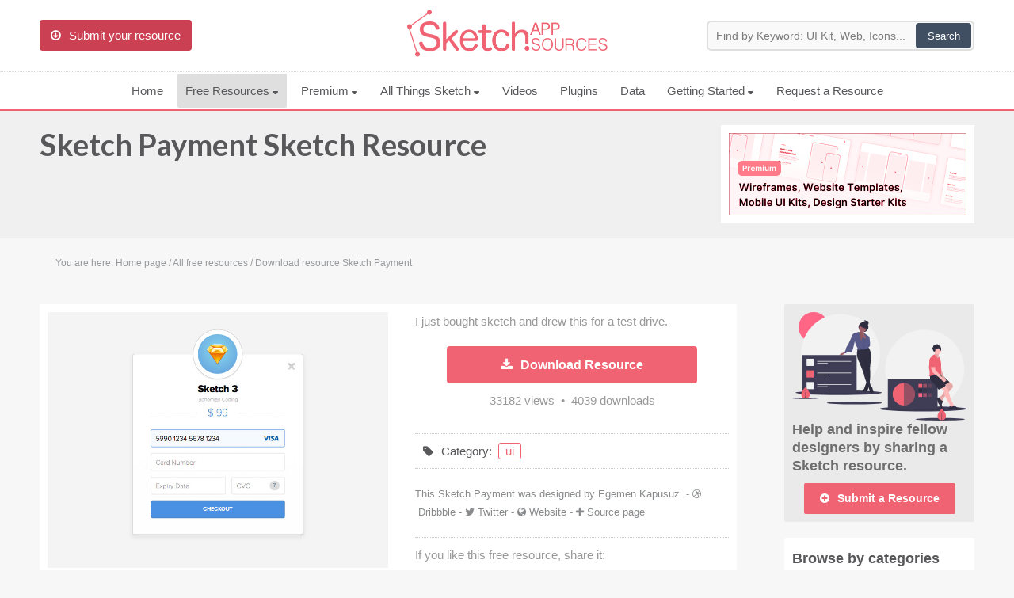

--- FILE ---
content_type: image/svg+xml
request_url: https://www.sketchappsources.com/images/menu/web.svg?v3
body_size: 403
content:
<svg xmlns="http://www.w3.org/2000/svg" width="24" height="24" viewBox="0 0 24 24">
  <defs>
    <filter id="web-a">
      <feColorMatrix in="SourceGraphic" values="0 0 0 0 0.139266 0 0 0 0 0.131563 0 0 0 0 0.132437 0 0 0 1.000000 0"/>
    </filter>
  </defs>
  <g fill="none" fill-rule="evenodd" filter="url(#web-a)">
    <g transform="translate(2 3)">
      <path fill="#000" fill-rule="nonzero" d="M20,15.380625 L20,0.031796875 L0,0.031796875 L0,15.380625 L7.441875,15.380625 L7.441875,16.7759766 L5.81398437,16.7759766 L5.81398437,18.1713281 L14.1860937,18.1713281 L14.1860937,16.7759766 L12.5582031,16.7759766 L12.5582031,15.380625 L20,15.380625 Z M1.39535156,1.42714844 L18.6046484,1.42714844 L18.6046484,11.1945703 L1.39535156,11.1945703 L1.39535156,1.42714844 Z M11.1627734,16.7759766 L8.8371875,16.7759766 L8.8371875,15.380625 L11.1627734,15.380625 L11.1627734,16.7759766 Z M1.39535156,13.9852734 L1.39535156,12.5899219 L18.6046484,12.5899219 L18.6046484,13.9852734 L1.39535156,13.9852734 Z"/>
      <polygon fill="#000" fill-rule="nonzero" points="12.161 6.101 7.664 4.602 9.163 9.099 10.068 7.993 10.973 8.897 11.959 7.911 11.055 7.006"/>
    </g>
  </g>
</svg>


--- FILE ---
content_type: image/svg+xml
request_url: https://www.sketchappsources.com/images/menu/devices.svg?v3
body_size: 391
content:
<svg xmlns="http://www.w3.org/2000/svg" width="24" height="24" viewBox="0 0 24 24">
  <defs>
    <filter id="devices-a">
      <feColorMatrix in="SourceGraphic" values="0 0 0 0 0.139266 0 0 0 0 0.131563 0 0 0 0 0.132437 0 0 0 1.000000 0"/>
    </filter>
  </defs>
  <g fill="none" fill-rule="evenodd" filter="url(#devices-a)">
    <path fill="#000" fill-rule="nonzero" d="M19.2,12.4125 L19.2,5.6125 L18.4,5.6125 L18.4,0.0125 L1.2,0.0125 L1.2,7.2125 L0,7.2125 L0,15.6125 L5.2,15.6125 L5.2,13.2125 L6,13.2125 L6,13.8125 C6,14.8050391 6.80742187,15.6125 7.8,15.6125 L18.2,15.6125 C19.1925391,15.6125 20,14.8050391 20,13.8125 L20,12.4125 L19.2,12.4125 Z M4,14.4125 L1.2,14.4125 L1.2,8.4125 L4,8.4125 L4,14.4125 Z M6.8,12.0125 L5.2,12.0125 L5.2,10.8125 L6.8,10.8125 L6.8,12.0125 Z M6.8,9.6125 L5.2,9.6125 L5.2,7.2125 L2.4,7.2125 L2.4,1.2125 L17.2,1.2125 L17.2,5.6125 L6.8,5.6125 L6.8,9.6125 Z M18,6.8125 L18,12.4125 L8,12.4125 L8,6.8125 L18,6.8125 Z M18.8,13.8125 C18.8,14.1433203 18.5308984,14.4125 18.2,14.4125 L7.8,14.4125 C7.46917969,14.4125 7.2,14.1433203 7.2,13.8125 L7.2,13.6125 L18.8,13.6125 L18.8,13.8125 Z" transform="translate(2 4)"/>
  </g>
</svg>
